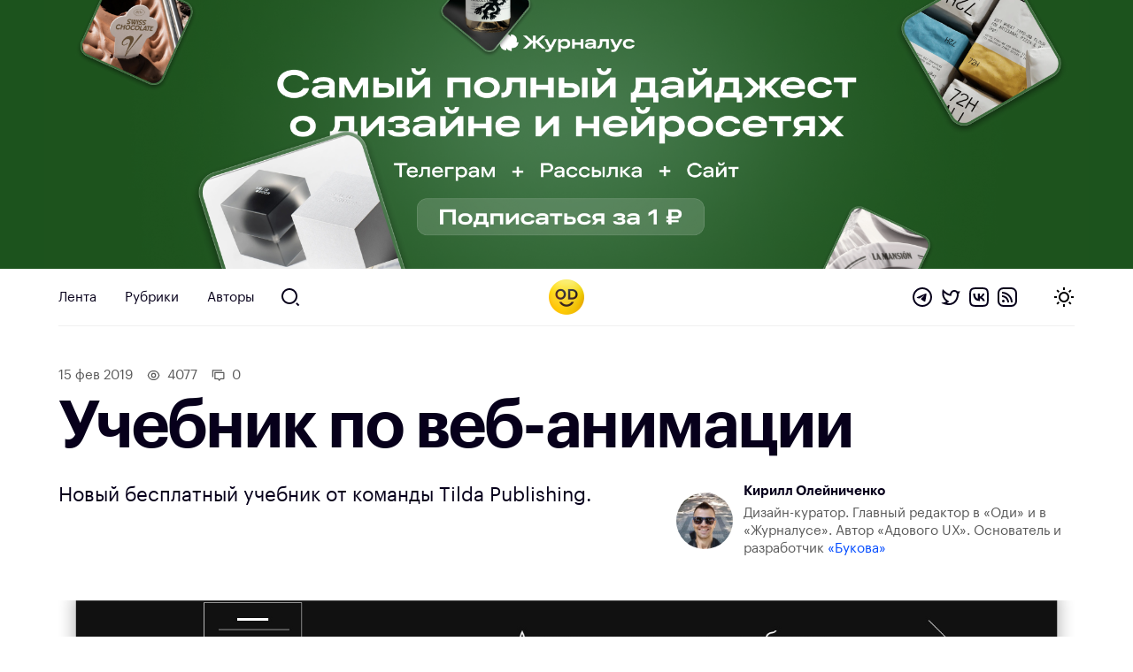

--- FILE ---
content_type: text/html; charset=UTF-8
request_url: https://awdee.ru/uchebnik-po-veb-animatsii/
body_size: 10648
content:
<!DOCTYPE html>
<html lang="ru">
<head>
<meta charset="utf-8">
<meta id="viewport" name="viewport" content="width=device-width minimum-scale=1.0 maximum-scale=2.5 user-scalable=yes" />
<link media="all" href="https://awdee.ru/wp-content/cache/autoptimize/css/autoptimize_3e13281b814c4aa16db28c26c1969d27.css" rel="stylesheet"><title>Учебник по веб-анимации — Оди. О дизайне</title>

<meta name='robots' content='index, follow, max-image-preview:large, max-snippet:-1, max-video-preview:-1' />

	<!-- This site is optimized with the Yoast SEO plugin v26.7 - https://yoast.com/wordpress/plugins/seo/ -->
	<meta name="description" content="Учебник по веб-анимации Новый бесплатный учебник от команды Tilda Publishing. 16 лекций c примерами и приемами использования веб-анимации." />
	<link rel="canonical" href="https://awdee.ru/uchebnik-po-veb-animatsii/" />
	<meta property="og:locale" content="ru_RU" />
	<meta property="og:type" content="article" />
	<meta property="og:title" content="Учебник по веб-анимации — Оди. О дизайне" />
	<meta property="og:description" content="Учебник по веб-анимации Новый бесплатный учебник от команды Tilda Publishing. 16 лекций c примерами и приемами использования веб-анимации." />
	<meta property="og:url" content="https://awdee.ru/uchebnik-po-veb-animatsii/" />
	<meta property="og:site_name" content="Оди. О дизайне" />
	<meta property="article:publisher" content="https://www.facebook.com/awdee" />
	<meta property="article:published_time" content="2019-02-15T11:05:12+00:00" />
	<meta property="article:modified_time" content="2021-12-10T23:02:29+00:00" />
	<meta property="og:image" content="https://awdee.ru/wp-content/uploads/2019/02/ESiUIB2O6aM.jpg" />
	<meta property="og:image:width" content="1631" />
	<meta property="og:image:height" content="958" />
	<meta property="og:image:type" content="image/jpeg" />
	<meta name="author" content="Кирилл Олейниченко" />
	<meta name="twitter:card" content="summary_large_image" />
	<meta name="twitter:creator" content="@awdeeru" />
	<meta name="twitter:site" content="@awdeeru" />
	<meta name="twitter:label1" content="Написано автором" />
	<meta name="twitter:data1" content="Кирилл Олейниченко" />
	<script type="application/ld+json" class="yoast-schema-graph">{"@context":"https://schema.org","@graph":[{"@type":"Article","@id":"https://awdee.ru/uchebnik-po-veb-animatsii/#article","isPartOf":{"@id":"https://awdee.ru/uchebnik-po-veb-animatsii/"},"author":{"name":"Кирилл Олейниченко","@id":"https://awdee.ru/#/schema/person/40d82cf1a7a0fb156b6e872d40666a64"},"headline":"Учебник по веб-анимации","datePublished":"2019-02-15T11:05:12+00:00","dateModified":"2021-12-10T23:02:29+00:00","mainEntityOfPage":{"@id":"https://awdee.ru/uchebnik-po-veb-animatsii/"},"wordCount":31,"commentCount":0,"image":{"@id":"https://awdee.ru/uchebnik-po-veb-animatsii/#primaryimage"},"thumbnailUrl":"https://awdee.ru/wp-content/uploads/2019/02/ESiUIB2O6aM.jpg","keywords":["Образование","Анимация","Видеокурс","Веб-дизайн"],"articleSection":["ВК"],"inLanguage":"ru-RU","potentialAction":[{"@type":"CommentAction","name":"Comment","target":["https://awdee.ru/uchebnik-po-veb-animatsii/#respond"]}]},{"@type":"WebPage","@id":"https://awdee.ru/uchebnik-po-veb-animatsii/","url":"https://awdee.ru/uchebnik-po-veb-animatsii/","name":"Учебник по веб-анимации — Оди. О дизайне","isPartOf":{"@id":"https://awdee.ru/#website"},"primaryImageOfPage":{"@id":"https://awdee.ru/uchebnik-po-veb-animatsii/#primaryimage"},"image":{"@id":"https://awdee.ru/uchebnik-po-veb-animatsii/#primaryimage"},"thumbnailUrl":"https://awdee.ru/wp-content/uploads/2019/02/ESiUIB2O6aM.jpg","datePublished":"2019-02-15T11:05:12+00:00","dateModified":"2021-12-10T23:02:29+00:00","author":{"@id":"https://awdee.ru/#/schema/person/40d82cf1a7a0fb156b6e872d40666a64"},"description":"Учебник по веб-анимации Новый бесплатный учебник от команды Tilda Publishing. 16 лекций c примерами и приемами использования веб-анимации.","breadcrumb":{"@id":"https://awdee.ru/uchebnik-po-veb-animatsii/#breadcrumb"},"inLanguage":"ru-RU","potentialAction":[{"@type":"ReadAction","target":["https://awdee.ru/uchebnik-po-veb-animatsii/"]}]},{"@type":"ImageObject","inLanguage":"ru-RU","@id":"https://awdee.ru/uchebnik-po-veb-animatsii/#primaryimage","url":"https://awdee.ru/wp-content/uploads/2019/02/ESiUIB2O6aM.jpg","contentUrl":"https://awdee.ru/wp-content/uploads/2019/02/ESiUIB2O6aM.jpg","width":1631,"height":958},{"@type":"BreadcrumbList","@id":"https://awdee.ru/uchebnik-po-veb-animatsii/#breadcrumb","itemListElement":[{"@type":"ListItem","position":1,"name":"Home","item":"https://awdee.ru/"},{"@type":"ListItem","position":2,"name":"Учебник по веб-анимации"}]},{"@type":"WebSite","@id":"https://awdee.ru/#website","url":"https://awdee.ru/","name":"Оди. О дизайне","description":"Журнал для дизайнеров","potentialAction":[{"@type":"SearchAction","target":{"@type":"EntryPoint","urlTemplate":"https://awdee.ru/?s={search_term_string}"},"query-input":{"@type":"PropertyValueSpecification","valueRequired":true,"valueName":"search_term_string"}}],"inLanguage":"ru-RU"},{"@type":"Person","@id":"https://awdee.ru/#/schema/person/40d82cf1a7a0fb156b6e872d40666a64","name":"Кирилл Олейниченко","image":{"@type":"ImageObject","inLanguage":"ru-RU","@id":"https://awdee.ru/#/schema/person/image/","url":"https://secure.gravatar.com/avatar/a9c8eb32c29413d1f1516164ee3f78293bc0905ac3e6594f8cbad8404e452ed1?s=96&r=g","contentUrl":"https://secure.gravatar.com/avatar/a9c8eb32c29413d1f1516164ee3f78293bc0905ac3e6594f8cbad8404e452ed1?s=96&r=g","caption":"Кирилл Олейниченко"},"description":"Дизайн-куратор. Главный редактор в «Оди» и в «Журналусе». Автор «Адового UX». Основатель и разработчик «Букова»","sameAs":["https://kirillgreen.ru"],"url":"https://awdee.ru/author/kirill-green/"}]}</script>
	<!-- / Yoast SEO plugin. -->


<link rel='dns-prefetch' href='//cpwebassets.codepen.io' />
<link rel="alternate" type="application/rss+xml" title="Оди. О дизайне &raquo; Лента комментариев к &laquo;Учебник по веб-анимации&raquo;" href="https://awdee.ru/uchebnik-po-veb-animatsii/feed/" />
<link rel="alternate" title="oEmbed (JSON)" type="application/json+oembed" href="https://awdee.ru/wp-json/oembed/1.0/embed?url=https%3A%2F%2Fawdee.ru%2Fuchebnik-po-veb-animatsii%2F" />
<link rel="alternate" title="oEmbed (XML)" type="text/xml+oembed" href="https://awdee.ru/wp-json/oembed/1.0/embed?url=https%3A%2F%2Fawdee.ru%2Fuchebnik-po-veb-animatsii%2F&#038;format=xml" />
<style id='wp-img-auto-sizes-contain-inline-css' type='text/css'>
img:is([sizes=auto i],[sizes^="auto," i]){contain-intrinsic-size:3000px 1500px}
/*# sourceURL=wp-img-auto-sizes-contain-inline-css */
</style>

<style id='wp-emoji-styles-inline-css' type='text/css'>

	img.wp-smiley, img.emoji {
		display: inline !important;
		border: none !important;
		box-shadow: none !important;
		height: 1em !important;
		width: 1em !important;
		margin: 0 0.07em !important;
		vertical-align: -0.1em !important;
		background: none !important;
		padding: 0 !important;
	}
/*# sourceURL=wp-emoji-styles-inline-css */
</style>
<style id='wp-block-library-inline-css' type='text/css'>
:root{--wp-block-synced-color:#7a00df;--wp-block-synced-color--rgb:122,0,223;--wp-bound-block-color:var(--wp-block-synced-color);--wp-editor-canvas-background:#ddd;--wp-admin-theme-color:#007cba;--wp-admin-theme-color--rgb:0,124,186;--wp-admin-theme-color-darker-10:#006ba1;--wp-admin-theme-color-darker-10--rgb:0,107,160.5;--wp-admin-theme-color-darker-20:#005a87;--wp-admin-theme-color-darker-20--rgb:0,90,135;--wp-admin-border-width-focus:2px}@media (min-resolution:192dpi){:root{--wp-admin-border-width-focus:1.5px}}.wp-element-button{cursor:pointer}:root .has-very-light-gray-background-color{background-color:#eee}:root .has-very-dark-gray-background-color{background-color:#313131}:root .has-very-light-gray-color{color:#eee}:root .has-very-dark-gray-color{color:#313131}:root .has-vivid-green-cyan-to-vivid-cyan-blue-gradient-background{background:linear-gradient(135deg,#00d084,#0693e3)}:root .has-purple-crush-gradient-background{background:linear-gradient(135deg,#34e2e4,#4721fb 50%,#ab1dfe)}:root .has-hazy-dawn-gradient-background{background:linear-gradient(135deg,#faaca8,#dad0ec)}:root .has-subdued-olive-gradient-background{background:linear-gradient(135deg,#fafae1,#67a671)}:root .has-atomic-cream-gradient-background{background:linear-gradient(135deg,#fdd79a,#004a59)}:root .has-nightshade-gradient-background{background:linear-gradient(135deg,#330968,#31cdcf)}:root .has-midnight-gradient-background{background:linear-gradient(135deg,#020381,#2874fc)}:root{--wp--preset--font-size--normal:16px;--wp--preset--font-size--huge:42px}.has-regular-font-size{font-size:1em}.has-larger-font-size{font-size:2.625em}.has-normal-font-size{font-size:var(--wp--preset--font-size--normal)}.has-huge-font-size{font-size:var(--wp--preset--font-size--huge)}.has-text-align-center{text-align:center}.has-text-align-left{text-align:left}.has-text-align-right{text-align:right}.has-fit-text{white-space:nowrap!important}#end-resizable-editor-section{display:none}.aligncenter{clear:both}.items-justified-left{justify-content:flex-start}.items-justified-center{justify-content:center}.items-justified-right{justify-content:flex-end}.items-justified-space-between{justify-content:space-between}.screen-reader-text{border:0;clip-path:inset(50%);height:1px;margin:-1px;overflow:hidden;padding:0;position:absolute;width:1px;word-wrap:normal!important}.screen-reader-text:focus{background-color:#ddd;clip-path:none;color:#444;display:block;font-size:1em;height:auto;left:5px;line-height:normal;padding:15px 23px 14px;text-decoration:none;top:5px;width:auto;z-index:100000}html :where(.has-border-color){border-style:solid}html :where([style*=border-top-color]){border-top-style:solid}html :where([style*=border-right-color]){border-right-style:solid}html :where([style*=border-bottom-color]){border-bottom-style:solid}html :where([style*=border-left-color]){border-left-style:solid}html :where([style*=border-width]){border-style:solid}html :where([style*=border-top-width]){border-top-style:solid}html :where([style*=border-right-width]){border-right-style:solid}html :where([style*=border-bottom-width]){border-bottom-style:solid}html :where([style*=border-left-width]){border-left-style:solid}html :where(img[class*=wp-image-]){height:auto;max-width:100%}:where(figure){margin:0 0 1em}html :where(.is-position-sticky){--wp-admin--admin-bar--position-offset:var(--wp-admin--admin-bar--height,0px)}@media screen and (max-width:600px){html :where(.is-position-sticky){--wp-admin--admin-bar--position-offset:0px}}

/*# sourceURL=wp-block-library-inline-css */
</style><style id='global-styles-inline-css' type='text/css'>
:root{--wp--preset--aspect-ratio--square: 1;--wp--preset--aspect-ratio--4-3: 4/3;--wp--preset--aspect-ratio--3-4: 3/4;--wp--preset--aspect-ratio--3-2: 3/2;--wp--preset--aspect-ratio--2-3: 2/3;--wp--preset--aspect-ratio--16-9: 16/9;--wp--preset--aspect-ratio--9-16: 9/16;--wp--preset--color--black: #000000;--wp--preset--color--cyan-bluish-gray: #abb8c3;--wp--preset--color--white: #ffffff;--wp--preset--color--pale-pink: #f78da7;--wp--preset--color--vivid-red: #cf2e2e;--wp--preset--color--luminous-vivid-orange: #ff6900;--wp--preset--color--luminous-vivid-amber: #fcb900;--wp--preset--color--light-green-cyan: #7bdcb5;--wp--preset--color--vivid-green-cyan: #00d084;--wp--preset--color--pale-cyan-blue: #8ed1fc;--wp--preset--color--vivid-cyan-blue: #0693e3;--wp--preset--color--vivid-purple: #9b51e0;--wp--preset--gradient--vivid-cyan-blue-to-vivid-purple: linear-gradient(135deg,rgb(6,147,227) 0%,rgb(155,81,224) 100%);--wp--preset--gradient--light-green-cyan-to-vivid-green-cyan: linear-gradient(135deg,rgb(122,220,180) 0%,rgb(0,208,130) 100%);--wp--preset--gradient--luminous-vivid-amber-to-luminous-vivid-orange: linear-gradient(135deg,rgb(252,185,0) 0%,rgb(255,105,0) 100%);--wp--preset--gradient--luminous-vivid-orange-to-vivid-red: linear-gradient(135deg,rgb(255,105,0) 0%,rgb(207,46,46) 100%);--wp--preset--gradient--very-light-gray-to-cyan-bluish-gray: linear-gradient(135deg,rgb(238,238,238) 0%,rgb(169,184,195) 100%);--wp--preset--gradient--cool-to-warm-spectrum: linear-gradient(135deg,rgb(74,234,220) 0%,rgb(151,120,209) 20%,rgb(207,42,186) 40%,rgb(238,44,130) 60%,rgb(251,105,98) 80%,rgb(254,248,76) 100%);--wp--preset--gradient--blush-light-purple: linear-gradient(135deg,rgb(255,206,236) 0%,rgb(152,150,240) 100%);--wp--preset--gradient--blush-bordeaux: linear-gradient(135deg,rgb(254,205,165) 0%,rgb(254,45,45) 50%,rgb(107,0,62) 100%);--wp--preset--gradient--luminous-dusk: linear-gradient(135deg,rgb(255,203,112) 0%,rgb(199,81,192) 50%,rgb(65,88,208) 100%);--wp--preset--gradient--pale-ocean: linear-gradient(135deg,rgb(255,245,203) 0%,rgb(182,227,212) 50%,rgb(51,167,181) 100%);--wp--preset--gradient--electric-grass: linear-gradient(135deg,rgb(202,248,128) 0%,rgb(113,206,126) 100%);--wp--preset--gradient--midnight: linear-gradient(135deg,rgb(2,3,129) 0%,rgb(40,116,252) 100%);--wp--preset--font-size--small: 13px;--wp--preset--font-size--medium: 20px;--wp--preset--font-size--large: 36px;--wp--preset--font-size--x-large: 42px;--wp--preset--spacing--20: 0.44rem;--wp--preset--spacing--30: 0.67rem;--wp--preset--spacing--40: 1rem;--wp--preset--spacing--50: 1.5rem;--wp--preset--spacing--60: 2.25rem;--wp--preset--spacing--70: 3.38rem;--wp--preset--spacing--80: 5.06rem;--wp--preset--shadow--natural: 6px 6px 9px rgba(0, 0, 0, 0.2);--wp--preset--shadow--deep: 12px 12px 50px rgba(0, 0, 0, 0.4);--wp--preset--shadow--sharp: 6px 6px 0px rgba(0, 0, 0, 0.2);--wp--preset--shadow--outlined: 6px 6px 0px -3px rgb(255, 255, 255), 6px 6px rgb(0, 0, 0);--wp--preset--shadow--crisp: 6px 6px 0px rgb(0, 0, 0);}:where(.is-layout-flex){gap: 0.5em;}:where(.is-layout-grid){gap: 0.5em;}body .is-layout-flex{display: flex;}.is-layout-flex{flex-wrap: wrap;align-items: center;}.is-layout-flex > :is(*, div){margin: 0;}body .is-layout-grid{display: grid;}.is-layout-grid > :is(*, div){margin: 0;}:where(.wp-block-columns.is-layout-flex){gap: 2em;}:where(.wp-block-columns.is-layout-grid){gap: 2em;}:where(.wp-block-post-template.is-layout-flex){gap: 1.25em;}:where(.wp-block-post-template.is-layout-grid){gap: 1.25em;}.has-black-color{color: var(--wp--preset--color--black) !important;}.has-cyan-bluish-gray-color{color: var(--wp--preset--color--cyan-bluish-gray) !important;}.has-white-color{color: var(--wp--preset--color--white) !important;}.has-pale-pink-color{color: var(--wp--preset--color--pale-pink) !important;}.has-vivid-red-color{color: var(--wp--preset--color--vivid-red) !important;}.has-luminous-vivid-orange-color{color: var(--wp--preset--color--luminous-vivid-orange) !important;}.has-luminous-vivid-amber-color{color: var(--wp--preset--color--luminous-vivid-amber) !important;}.has-light-green-cyan-color{color: var(--wp--preset--color--light-green-cyan) !important;}.has-vivid-green-cyan-color{color: var(--wp--preset--color--vivid-green-cyan) !important;}.has-pale-cyan-blue-color{color: var(--wp--preset--color--pale-cyan-blue) !important;}.has-vivid-cyan-blue-color{color: var(--wp--preset--color--vivid-cyan-blue) !important;}.has-vivid-purple-color{color: var(--wp--preset--color--vivid-purple) !important;}.has-black-background-color{background-color: var(--wp--preset--color--black) !important;}.has-cyan-bluish-gray-background-color{background-color: var(--wp--preset--color--cyan-bluish-gray) !important;}.has-white-background-color{background-color: var(--wp--preset--color--white) !important;}.has-pale-pink-background-color{background-color: var(--wp--preset--color--pale-pink) !important;}.has-vivid-red-background-color{background-color: var(--wp--preset--color--vivid-red) !important;}.has-luminous-vivid-orange-background-color{background-color: var(--wp--preset--color--luminous-vivid-orange) !important;}.has-luminous-vivid-amber-background-color{background-color: var(--wp--preset--color--luminous-vivid-amber) !important;}.has-light-green-cyan-background-color{background-color: var(--wp--preset--color--light-green-cyan) !important;}.has-vivid-green-cyan-background-color{background-color: var(--wp--preset--color--vivid-green-cyan) !important;}.has-pale-cyan-blue-background-color{background-color: var(--wp--preset--color--pale-cyan-blue) !important;}.has-vivid-cyan-blue-background-color{background-color: var(--wp--preset--color--vivid-cyan-blue) !important;}.has-vivid-purple-background-color{background-color: var(--wp--preset--color--vivid-purple) !important;}.has-black-border-color{border-color: var(--wp--preset--color--black) !important;}.has-cyan-bluish-gray-border-color{border-color: var(--wp--preset--color--cyan-bluish-gray) !important;}.has-white-border-color{border-color: var(--wp--preset--color--white) !important;}.has-pale-pink-border-color{border-color: var(--wp--preset--color--pale-pink) !important;}.has-vivid-red-border-color{border-color: var(--wp--preset--color--vivid-red) !important;}.has-luminous-vivid-orange-border-color{border-color: var(--wp--preset--color--luminous-vivid-orange) !important;}.has-luminous-vivid-amber-border-color{border-color: var(--wp--preset--color--luminous-vivid-amber) !important;}.has-light-green-cyan-border-color{border-color: var(--wp--preset--color--light-green-cyan) !important;}.has-vivid-green-cyan-border-color{border-color: var(--wp--preset--color--vivid-green-cyan) !important;}.has-pale-cyan-blue-border-color{border-color: var(--wp--preset--color--pale-cyan-blue) !important;}.has-vivid-cyan-blue-border-color{border-color: var(--wp--preset--color--vivid-cyan-blue) !important;}.has-vivid-purple-border-color{border-color: var(--wp--preset--color--vivid-purple) !important;}.has-vivid-cyan-blue-to-vivid-purple-gradient-background{background: var(--wp--preset--gradient--vivid-cyan-blue-to-vivid-purple) !important;}.has-light-green-cyan-to-vivid-green-cyan-gradient-background{background: var(--wp--preset--gradient--light-green-cyan-to-vivid-green-cyan) !important;}.has-luminous-vivid-amber-to-luminous-vivid-orange-gradient-background{background: var(--wp--preset--gradient--luminous-vivid-amber-to-luminous-vivid-orange) !important;}.has-luminous-vivid-orange-to-vivid-red-gradient-background{background: var(--wp--preset--gradient--luminous-vivid-orange-to-vivid-red) !important;}.has-very-light-gray-to-cyan-bluish-gray-gradient-background{background: var(--wp--preset--gradient--very-light-gray-to-cyan-bluish-gray) !important;}.has-cool-to-warm-spectrum-gradient-background{background: var(--wp--preset--gradient--cool-to-warm-spectrum) !important;}.has-blush-light-purple-gradient-background{background: var(--wp--preset--gradient--blush-light-purple) !important;}.has-blush-bordeaux-gradient-background{background: var(--wp--preset--gradient--blush-bordeaux) !important;}.has-luminous-dusk-gradient-background{background: var(--wp--preset--gradient--luminous-dusk) !important;}.has-pale-ocean-gradient-background{background: var(--wp--preset--gradient--pale-ocean) !important;}.has-electric-grass-gradient-background{background: var(--wp--preset--gradient--electric-grass) !important;}.has-midnight-gradient-background{background: var(--wp--preset--gradient--midnight) !important;}.has-small-font-size{font-size: var(--wp--preset--font-size--small) !important;}.has-medium-font-size{font-size: var(--wp--preset--font-size--medium) !important;}.has-large-font-size{font-size: var(--wp--preset--font-size--large) !important;}.has-x-large-font-size{font-size: var(--wp--preset--font-size--x-large) !important;}
/*# sourceURL=global-styles-inline-css */
</style>

<style id='classic-theme-styles-inline-css' type='text/css'>
/*! This file is auto-generated */
.wp-block-button__link{color:#fff;background-color:#32373c;border-radius:9999px;box-shadow:none;text-decoration:none;padding:calc(.667em + 2px) calc(1.333em + 2px);font-size:1.125em}.wp-block-file__button{background:#32373c;color:#fff;text-decoration:none}
/*# sourceURL=/wp-includes/css/classic-themes.min.css */
</style>












<script type="text/javascript" src="https://awdee.ru/wp-includes/js/jquery/jquery.min.js?ver=3.7.1" id="jquery-core-js"></script>





<script async type="text/javascript" src="https://awdee.ru/wp-content/cache/autoptimize/js/autoptimize_single_4e826cbe5f79ff9dc429de3e12646975.js?ver=7.1.0" id="hotwire-turbo-js"></script>
<link rel="https://api.w.org/" href="https://awdee.ru/wp-json/" /><link rel="alternate" title="JSON" type="application/json" href="https://awdee.ru/wp-json/wp/v2/posts/37115" /><link rel="EditURI" type="application/rsd+xml" title="RSD" href="https://awdee.ru/xmlrpc.php?rsd" />
<meta name="generator" content="WordPress 6.9" />
<link rel='shortlink' href='https://awdee.ru/?p=37115' />

<link href="https://awdee.ru/wp-content/themes/awdee/assets/images/favicon.png" rel="shortcut icon" type="image/x-icon">
<link href="https://awdee.ru/wp-content/themes/awdee/assets/images/webclip.png" rel="apple-touch-icon">
<script src="https://awdee.ru/wp-content/cache/autoptimize/js/autoptimize_b8aefbf0fcbd0372f982e74d0398be7f.js"></script></head>
<body class="wp-singular post-template-default single single-post postid-37115 single-format-standard wp-embed-responsive wp-theme-awdee">
	

<div 
	class="banner" 
	data-id="91725"
	data-title="Журналус январь 2026 однорублёвый-2"
>
	
	<a 
		class="banner-section section" 
		href="https://zhurnalus.artlebedev.ru/feed/list/?promocode=od&utm_source=awdee&utm_medium=banner"
		target="_blank"
	>
									<picture class="banner-image">
											<source 
							media="(max-width: 767px)" 
							srcset="https://awdee.ru/wp-content/uploads/2026/01/green-mob.png"
						/>
										
					<img class="banner-image" src="https://awdee.ru/wp-content/uploads/2026/01/green-desk.png" />
				</picture>
						
							
			</a>
</div>

<style>
	.banner {
		background: #1c531dff;
	}
</style>	
<header class="section header wf-section">
	<div class="nav">
		<div class="logotype mobile">
			<a href="https://awdee.ru" class="logo-link w-inline-block w--current"></a>					
		</div>
		<div class="header-menu-container">
			
						<ul class="menu">
							<li id="menu-item-46163" class="menu-item menu-item-type-custom menu-item-object-custom menu-item-46163 nav-link"><a href="/">Лента</a></li>
<li id="menu-item-46164" class="menu-item menu-item-type-custom menu-item-object-custom menu-item-46164 nav-link"><a href="/categories/">Рубрики</a></li>
<li id="menu-item-46165" class="menu-item menu-item-type-post_type menu-item-object-page menu-item-46165 nav-link"><a href="https://awdee.ru/authors/">Авторы</a></li>

							<li>
								<a id="search" href="https://awdee.ru/?s" class="nav-link search-nav-link w-inline-block"></a>
							</li>
						</ul>
								
		</div>
		
		<div class="logotype">
			<a href="https://awdee.ru" class="logo-link w-inline-block w--current"></a>
		</div>
		
		<div class="nav-action">
			<div class="nav-social-links social-links">
				<a class="social-links-item telegram" href="https://t.me/s/awdee" target="_blank"></a>
				<a class="social-links-item twitter" href="https://twitter.com/awdeeru" target="_blank"></a>
				<a class="social-links-item vk" href="https://vk.com/awdee" target="_blank"></a>
				<a class="social-links-item rss" href="https://awdee.ru/feed" target="_blank"></a>
			</div>
			
			<a class="nav-toggle" href="#">
				<span class="nav-toggle-default nav-toggle-decorator"></span>
				<span class="nav-toggle-dark nav-toggle-decorator"></span>
			</a>
		</div>
	</div>
	<span class="nav-decorator-light nav-decorator"></span>
	<span class="nav-decorator-dark nav-decorator"></span>
</header>
	<div class="section header-article wf-section">
		<div class="header-article-meta">
			<span class="article-date">
				15 Фев 2019			</span>
			
							<span class="article-meta article-meta-views">
					4077				</span>
						
			<a class="article-meta article-meta-comments" href="#comments" data-turbo="false">
				0			</a>
		</div>
		
		<h1 class="heading h1">Учебник по веб-анимации</h1>
		
		<div class="article-head-lead">
							<div class="lead-p">	
					Новый бесплатный учебник от команды Tilda Publishing.
				</div>
						
			<div class="article-head-author-single article-head-author-block">
				<div class="article-head-author-inner">
					<a class="article-head-author-avatar" href="https://awdee.ru/author/kirill-green/">
						<img alt='Кирилл Олейниченко' src='https://secure.gravatar.com/avatar/a9c8eb32c29413d1f1516164ee3f78293bc0905ac3e6594f8cbad8404e452ed1?s=192&#038;r=g' srcset='https://secure.gravatar.com/avatar/a9c8eb32c29413d1f1516164ee3f78293bc0905ac3e6594f8cbad8404e452ed1?s=384&#038;r=g 2x' class='avatar avatar-192 photo' height='192' width='192' decoding='async'/>					</a>
					<div>
						<a href="https://awdee.ru/author/kirill-green/">
							<div class="article-head-author-name">Кирилл Олейниченко</div>
						</a>
						<div class="article-head-author-content">
							Дизайн-куратор. Главный редактор в «Оди» и в «Журналусе». Автор «Адового UX». Основатель и разработчик <a target="_blank data-turbo="false" href="https://bookov.app">«Букова»</a>						</div>
					</div>
				</div>
			</div>
		</div>
	</div>
	
						<div class="section header-image w-clearfix wf-section">
				<div class="header-image-container">
					<img width="1631" height="958" src="https://awdee.ru/wp-content/uploads/2019/02/ESiUIB2O6aM.jpg" class="article-head-image object-fit-cover wp-post-image" alt="" decoding="async" fetchpriority="high" srcset="https://awdee.ru/wp-content/uploads/2019/02/ESiUIB2O6aM.jpg 1631w, https://awdee.ru/wp-content/uploads/2019/02/ESiUIB2O6aM-300x176.jpg 300w, https://awdee.ru/wp-content/uploads/2019/02/ESiUIB2O6aM-768x451.jpg 768w, https://awdee.ru/wp-content/uploads/2019/02/ESiUIB2O6aM-1024x601.jpg 1024w, https://awdee.ru/wp-content/uploads/2019/02/ESiUIB2O6aM-500x294.jpg 500w" sizes="(max-width: 1631px) 100vw, 1631px" />				</div>
			</div>
				
	<div class="section content-article wf-section">
		<div class="article-content-holder w-clearfix 0">
			<p><span id="more-37115"></span> 16 лекций c примерами и приемами использования веб-анимации. Внутри каждой лекции практический видеоурок по созданию анимации в Тильде.</p>
<p><a href="http://tilda.education/web-animation-course" target="_blank" rel="noopener">http://tilda.education/web-animation-course</a></p>
<p><a href="https://awdee.ru/wp-content/uploads/2019/02/ESiUIB2O6aM.jpg" target="_blank" rel="noopener"></a></p>
		</div>
	</div>
	
	<div class="section content-social content-article wf-section">
		<div class="article-content-holder w-clearfix">
			<div class="likely">
				<div class="vkontakte">Поделиться</div>
				<div class="telegram">Отправить</div>
				<div class="twitter">Твитнуть</div>
				<div class="pinterest" data-media="https://awdee.ru/uchebnik-po-veb-animatsii/">Запинить</div>
			</div>
			
							<div class="article-tags">
											<a class="tag-link" href="https://awdee.ru/tag/animation/">
							Анимация						</a>
											<a class="tag-link" href="https://awdee.ru/tag/web/">
							Веб-дизайн						</a>
											<a class="tag-link" href="https://awdee.ru/tag/videocourse/">
							Видеокурс						</a>
											<a class="tag-link" href="https://awdee.ru/tag/edu/">
							Образование						</a>
									</div>
					</div>
	</div>
	
	<div class="section comments wf-section">
		<div class="w-layout-grid grid article-footer">
			<div class="content-card">
				<a class="scroll-anchor" id="comments"></a>
				<h4 class="heading h4">Обсуждение</h4>
				<div class="w-embed w-script">					
										
					<div class="article-comments">
						<script async src="https://comments.app/js/widget.js?3" data-comments-app-website="HqgGhtrj" data-page-id="37115" data-dark="0"></script>
					</div>
				</div>
			</div>
			<div class="content-card">
									<div class="div-block-2">
						<h4 class="heading h4">Похожее</h4>
						<div class="content-card content-card-small">
	<a class="content-card-link-block w-inline-block" href="https://awdee.ru/mubasic-sajt-studii-kotoraya-zapisyvaet-muzyku-dlya-detskogo-kontenta/">
		<div class="card-image">
							<img width="768" height="437" src="https://awdee.ru/wp-content/uploads/2022/11/JC98NM9WLRg-768x437.jpg" class="attachment-medium_large size-medium_large wp-post-image" alt="" loading="lazy" decoding="async" srcset="https://awdee.ru/wp-content/uploads/2022/11/JC98NM9WLRg-768x437.jpg 768w, https://awdee.ru/wp-content/uploads/2022/11/JC98NM9WLRg-300x171.jpg 300w, https://awdee.ru/wp-content/uploads/2022/11/JC98NM9WLRg-1024x583.jpg 1024w, https://awdee.ru/wp-content/uploads/2022/11/JC98NM9WLRg.jpg 1440w" sizes="auto, (max-width: 768px) 100vw, 768px" />					</div>
		
		<h2 class="content-card-h small">
			Mubasic — сайт студии, которая записывает музыку для детского контента		</h2>
		
		<!-- <div class="small-text">
			Лендинг выглядит современным и жизнерадостным за счёт блочной структуры, крупной типографики, яркой цветовой палитры и множества необычных анимаций с небольшим интерактивом. Смотреть сайт лучше со звуком		</div> -->
	</a>
	
	<div class="content-card-meta-block">
					<span class="content-card-meta content-card-views">
				1887			</span>
				
		<!-- <a class="content-card-meta content-card-comments" href="https://awdee.ru/mubasic-sajt-studii-kotoraya-zapisyvaet-muzyku-dlya-detskogo-kontenta/#comments">
			0		</a> -->
		
			</div>
</div>					</div>
											<div class="w-layout-grid grid _1-1 related">
							<div class="content-card content-card-small">
	<a class="content-card-link-block w-inline-block" href="https://awdee.ru/trendy-veb-dizajna-v-2013-godu-awd_web-awd_article/">
		<div class="card-image">
							<img width="500" height="357" src="https://awdee.ru/wp-content/uploads/2017/08/HAEY4-w2KE4.jpg" class="attachment-medium_large size-medium_large wp-post-image" alt="" loading="lazy" decoding="async" srcset="https://awdee.ru/wp-content/uploads/2017/08/HAEY4-w2KE4.jpg 500w, https://awdee.ru/wp-content/uploads/2017/08/HAEY4-w2KE4-300x214.jpg 300w" sizes="auto, (max-width: 500px) 100vw, 500px" />					</div>
		
		<h2 class="content-card-h small">
			Тренды веб-дизайна в 2013 году #awd_web #awd_article		</h2>
		
		<!-- <div class="small-text">
			Тренды веб-дизайна в 2013 году		</div> -->
	</a>
	
	<div class="content-card-meta-block">
					<span class="content-card-meta content-card-views">
				1235			</span>
				
		<!-- <a class="content-card-meta content-card-comments" href="https://awdee.ru/trendy-veb-dizajna-v-2013-godu-awd_web-awd_article/#comments">
			0		</a> -->
		
			</div>
</div><div class="content-card content-card-small">
	<a class="content-card-link-block w-inline-block" href="https://awdee.ru/uroki-raboty-na-tilde-art-direktora-studii-molniya-sergeya-ananeva/">
		<div class="card-image">
							<img width="768" height="432" src="https://awdee.ru/wp-content/uploads/2019/03/ndMHadCSXCw-768x432.jpg" class="attachment-medium_large size-medium_large wp-post-image" alt="" loading="lazy" decoding="async" srcset="https://awdee.ru/wp-content/uploads/2019/03/ndMHadCSXCw-768x432.jpg 768w, https://awdee.ru/wp-content/uploads/2019/03/ndMHadCSXCw-300x169.jpg 300w, https://awdee.ru/wp-content/uploads/2019/03/ndMHadCSXCw-500x281.jpg 500w, https://awdee.ru/wp-content/uploads/2019/03/ndMHadCSXCw.jpg 800w" sizes="auto, (max-width: 768px) 100vw, 768px" />					</div>
		
		<h2 class="content-card-h small">
			Уроки работы на Тильде арт-директора студии «Молния» Сергея Ананьева		</h2>
		
		<!-- <div class="small-text">
					</div> -->
	</a>
	
	<div class="content-card-meta-block">
					<span class="content-card-meta content-card-views">
				3453			</span>
				
		<!-- <a class="content-card-meta content-card-comments" href="https://awdee.ru/uroki-raboty-na-tilde-art-direktora-studii-molniya-sergeya-ananeva/#comments">
			0		</a> -->
		
			</div>
</div>						</div>
												</div>
		</div>
	</div>

<div class="section-about section wf-section">
	<div class="section footer">
		<div class="footer-inner">
			<div class="footer-col-med footer-col">
				<div class="footer-col-inner">
					<h2 class="footer-h">О сайте</h2>
					<div>
						Оди — издание для дизайнеров, которое старается помогать им в работе и профессиональном развитии
						<br><br>
						Мы существуем на ваши донаты. Пожалуйста, <a href="https://awdee.ru/donation/">поддержите нас</a>
					</div>
					<div class="footer-social-links social-links">
						<a class="social-links-item telegram" href="https://t.me/s/awdee" target="_blank"></a>
						<a class="social-links-item twitter" href="https://twitter.com/awdeeru" target="_blank"></a>
						<a class="social-links-item vk" href="https://vk.com/awdee" target="_blank"></a>
						<a class="social-links-item rss" href="https://awdee.ru/feed" target="_blank"></a>
					</div>
				</div>
			</div>
			<div class="footer-col-med footer-col">
				<h2 class="footer-h">Главные рубрики</h2>
				<ul role="list" class="footer-list rubrics w-list-unstyled">
					<li class="footer-list-item">
						<a href="https://awdee.ru/tag/edu" class="footer-link"><strong>Образование</strong>: статьи, курсы, уроки, лекции</a>
					</li>
					<li class="footer-list-item">
						<a href="https://awdee.ru/tag/inspiration" class="footer-link"><strong>Вдохновение</strong>: проекты, коллективы и люди</a>
					</li>
					<li class="footer-list-item">
						<a href="https://awdee.ru/tag/tool" class="footer-link"><strong>Инструменты</strong>: плагины и сервисы</a>
					</li>
					<li class="footer-list-item">
						<a href="https://awdee.ru/category/files" class="footer-link"><strong>Файлы</strong>: мокапы, иконки, шрифты, кисти и другое</a>
					</li>
					<!-- <li class="footer-list-item">
						<a href="https://awdee.ru/tag/jobs" class="footer-link"><strong>Вакансии</strong>: работа для дизайнеров</a>
					</li> -->
				</ul>
			</div>
			<div class="footer-col">
				<h2 class="footer-h">Авторам</h2>
				<ul role="list" class="footer-list rubrics w-list-unstyled">
					<li class="footer-list-item">
						<a href="https://awdee.ru/stat-avtorom" class="footer-link">
							Прислать статью или рассказ о проекте
						</a>
					</li>
				</ul>
			</div>
		</div>
		
		<div class="footer-horisont-block">
			<div class="small-text">Проект Кирилла Олейниченко и команды. Авторство статей и дизайна указано в конкретных материалах. Дизайн сайта — Кирилл Олейниченко, Женя Власов. Айдентика — Саша Швецов. Разработка — Андрей Острин. Фирменный шрифт — Graphik, предоставленный великолепными <a href="https://type.today" target="_blank" rel="noreferrer">type.today</a>.</div>
			<div class="small-text">2012—сегодня</div>
		</div>
	</div>
</div>


<script type="speculationrules">
{"prefetch":[{"source":"document","where":{"and":[{"href_matches":"/*"},{"not":{"href_matches":["/wp-*.php","/wp-admin/*","/wp-content/uploads/*","/wp-content/*","/wp-content/plugins/*","/wp-content/themes/awdee/*","/*\\?(.+)"]}},{"not":{"selector_matches":"a[rel~=\"nofollow\"]"}},{"not":{"selector_matches":".no-prefetch, .no-prefetch a"}}]},"eagerness":"conservative"}]}
</script>
<script type="text/javascript" src="https://cpwebassets.codepen.io/assets/embed/ei.js?ver=1.0.1" id="codepen-embed-script-js"></script>









<script id="wp-emoji-settings" type="application/json">
{"baseUrl":"https://s.w.org/images/core/emoji/17.0.2/72x72/","ext":".png","svgUrl":"https://s.w.org/images/core/emoji/17.0.2/svg/","svgExt":".svg","source":{"concatemoji":"https://awdee.ru/wp-includes/js/wp-emoji-release.min.js?ver=6.9"}}
</script>
<script type="module">
/* <![CDATA[ */
/*! This file is auto-generated */
const a=JSON.parse(document.getElementById("wp-emoji-settings").textContent),o=(window._wpemojiSettings=a,"wpEmojiSettingsSupports"),s=["flag","emoji"];function i(e){try{var t={supportTests:e,timestamp:(new Date).valueOf()};sessionStorage.setItem(o,JSON.stringify(t))}catch(e){}}function c(e,t,n){e.clearRect(0,0,e.canvas.width,e.canvas.height),e.fillText(t,0,0);t=new Uint32Array(e.getImageData(0,0,e.canvas.width,e.canvas.height).data);e.clearRect(0,0,e.canvas.width,e.canvas.height),e.fillText(n,0,0);const a=new Uint32Array(e.getImageData(0,0,e.canvas.width,e.canvas.height).data);return t.every((e,t)=>e===a[t])}function p(e,t){e.clearRect(0,0,e.canvas.width,e.canvas.height),e.fillText(t,0,0);var n=e.getImageData(16,16,1,1);for(let e=0;e<n.data.length;e++)if(0!==n.data[e])return!1;return!0}function u(e,t,n,a){switch(t){case"flag":return n(e,"\ud83c\udff3\ufe0f\u200d\u26a7\ufe0f","\ud83c\udff3\ufe0f\u200b\u26a7\ufe0f")?!1:!n(e,"\ud83c\udde8\ud83c\uddf6","\ud83c\udde8\u200b\ud83c\uddf6")&&!n(e,"\ud83c\udff4\udb40\udc67\udb40\udc62\udb40\udc65\udb40\udc6e\udb40\udc67\udb40\udc7f","\ud83c\udff4\u200b\udb40\udc67\u200b\udb40\udc62\u200b\udb40\udc65\u200b\udb40\udc6e\u200b\udb40\udc67\u200b\udb40\udc7f");case"emoji":return!a(e,"\ud83e\u1fac8")}return!1}function f(e,t,n,a){let r;const o=(r="undefined"!=typeof WorkerGlobalScope&&self instanceof WorkerGlobalScope?new OffscreenCanvas(300,150):document.createElement("canvas")).getContext("2d",{willReadFrequently:!0}),s=(o.textBaseline="top",o.font="600 32px Arial",{});return e.forEach(e=>{s[e]=t(o,e,n,a)}),s}function r(e){var t=document.createElement("script");t.src=e,t.defer=!0,document.head.appendChild(t)}a.supports={everything:!0,everythingExceptFlag:!0},new Promise(t=>{let n=function(){try{var e=JSON.parse(sessionStorage.getItem(o));if("object"==typeof e&&"number"==typeof e.timestamp&&(new Date).valueOf()<e.timestamp+604800&&"object"==typeof e.supportTests)return e.supportTests}catch(e){}return null}();if(!n){if("undefined"!=typeof Worker&&"undefined"!=typeof OffscreenCanvas&&"undefined"!=typeof URL&&URL.createObjectURL&&"undefined"!=typeof Blob)try{var e="postMessage("+f.toString()+"("+[JSON.stringify(s),u.toString(),c.toString(),p.toString()].join(",")+"));",a=new Blob([e],{type:"text/javascript"});const r=new Worker(URL.createObjectURL(a),{name:"wpTestEmojiSupports"});return void(r.onmessage=e=>{i(n=e.data),r.terminate(),t(n)})}catch(e){}i(n=f(s,u,c,p))}t(n)}).then(e=>{for(const n in e)a.supports[n]=e[n],a.supports.everything=a.supports.everything&&a.supports[n],"flag"!==n&&(a.supports.everythingExceptFlag=a.supports.everythingExceptFlag&&a.supports[n]);var t;a.supports.everythingExceptFlag=a.supports.everythingExceptFlag&&!a.supports.flag,a.supports.everything||((t=a.source||{}).concatemoji?r(t.concatemoji):t.wpemoji&&t.twemoji&&(r(t.twemoji),r(t.wpemoji)))});
//# sourceURL=https://awdee.ru/wp-includes/js/wp-emoji-loader.min.js
/* ]]> */
</script>

<!-- Yandex.Metrika counter -->
<script type="text/javascript" >
   (function(m,e,t,r,i,k,a){m[i]=m[i]||function(){(m[i].a=m[i].a||[]).push(arguments)};
   m[i].l=1*new Date();k=e.createElement(t),a=e.getElementsByTagName(t)[0],k.async=1,k.src=r,a.parentNode.insertBefore(k,a)})
   (window, document, "script", "https://mc.yandex.ru/metrika/tag.js", "ym");

   ym(24534461, "init", {
		clickmap:true,
		defer:true,
		trackLinks:true,
		accurateTrackBounce:true,
		trackHash:true
   });
</script>
<noscript><div><img src="https://mc.yandex.ru/watch/24534461" style="position:absolute; left:-9999px;" alt="" /></div></noscript>
<!-- /Yandex.Metrika counter -->

</body>
</html>